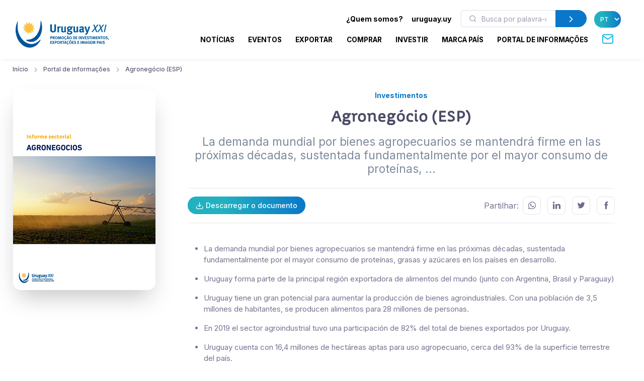

--- FILE ---
content_type: text/html; charset=utf-8
request_url: https://www.uruguayxxi.gub.uy/pt/centro-informacao/artigo/agronegocio-esp/
body_size: 13106
content:
<!DOCTYPE html>
<!--[if IE 8]>
<html lang="pt" class="ie8"> <![endif]-->
<!--[if IE 9]>
<html lang="pt" class="ie9"> <![endif]-->
<!--[if !IE]><!-->
<html lang="pt"> <!--<![endif]-->
<head>
    <meta charset="utf-8">
    <meta http-equiv="Content-Type" content="text/html; charset=UTF-8">
    <!-- Meta, title, CSS, favicons, etc. -->
    <meta charset="utf-8">
    <meta http-equiv="X-UA-Compatible" content="IE=edge">
    <meta name="viewport" content="width=device-width, initial-scale=1">
    <meta name="robots" content="index, follow"/>
    <meta http-equiv="Content-Type" content="text/html; charset=utf-8" />
    <meta name="title" content="Agronegócio (ESP) - Portal de informações" />
<meta name="description" content="
La demanda mundial por bienes agropecuarios se mantendrá firme en las próximas décadas, sustentada" />
<meta name="keywords" content="Uruguay XXI" />
<meta name="language" content="pt" />
<meta name="robots" content="index, follow" />
    <meta name="author" content="AreaW3 - www.areaw3.com"/>
    <title>Agronegócio (ESP) - Portal de informações</title>
    <link rel='dns-prefetch' href='//fonts.googleapis.com'/>
    <link rel='dns-prefetch' href='//maps.googleapis.com'/>
    
            <link rel='canonical' href='https://www.uruguayxxi.gub.uy/pt/centro-informacao/artigo/agronegocio-esp/' />
            <!--OG ITEM-->
            <meta name='twitter:site' content='@XXI'>
            <meta name='twitter:card' content='summary' />
            <meta name='twitter:title' content='Agronegócio (ESP) - Portal de informações' />
            <meta name='twitter:description' content='
La demanda mundial por bienes agropecuarios se mantendrá firme en las próximas décadas, sustentada' />
            <meta name='twitter:image' content='https://www.uruguayxxi.gub.uy/assets/images/300x300.jpg' />

            <meta property='fb:app_id' content='796414760409643' />
            <meta property='og:type' content='website' />
            <meta property='og:title' content='Agronegócio (ESP) - Portal de informações' />
            <meta property='og:description' content='
La demanda mundial por bienes agropecuarios se mantendrá firme en las próximas décadas, sustentada' />
            <meta property='og:url' content='https://www.uruguayxxi.gub.uy/pt/centro-informacao/artigo/agronegocio-esp/' />
            <meta property='og:image' content='https://www.uruguayxxi.gub.uy/assets/images/300x300.jpg' />
            <meta property='og:site_name' content='XXI' />

            <meta itemprop='name' content='Agronegócio (ESP) - Portal de informações' />
            <meta itemprop='description' content='
La demanda mundial por bienes agropecuarios se mantendrá firme en las próximas décadas, sustentada' />
            <meta itemprop='image' content='https://www.uruguayxxi.gub.uy/assets/images/300x300.jpg' />
            <!--Fin OG ITEM-->
    <link rel="apple-touch-icon" sizes="57x57" href="/public/favicon/apple-icon-57x57.png">
    <link rel="apple-touch-icon" sizes="60x60" href="/public/favicon/apple-icon-60x60.png">
    <link rel="apple-touch-icon" sizes="72x72" href="/public/favicon/apple-icon-72x72.png">
    <link rel="apple-touch-icon" sizes="76x76" href="/public/favicon/apple-icon-76x76.png">
    <link rel="apple-touch-icon" sizes="114x114" href="/public/favicon/apple-icon-114x114.png">
    <link rel="apple-touch-icon" sizes="120x120" href="/public/favicon/apple-icon-120x120.png">
    <link rel="apple-touch-icon" sizes="144x144" href="/public/favicon/apple-icon-144x144.png">
    <link rel="apple-touch-icon" sizes="152x152" href="/public/favicon/apple-icon-152x152.png">
    <link rel="apple-touch-icon" sizes="180x180" href="/public/favicon/apple-icon-180x180.png">
    <link rel="icon" type="image/png" sizes="192x192" href="/public/favicon/android-icon-192x192.png">
    <link rel="icon" type="image/png" sizes="32x32" href="/public/favicon/favicon-32x32.png">
    <link rel="icon" type="image/png" sizes="96x96" href="/public/favicon/favicon-96x96.png">
    <link rel="icon" type="image/png" sizes="16x16" href="/public/favicon/favicon-16x16.png">
    <link rel="manifest" href="/public/favicon/manifest.json">
    <meta name="msapplication-TileColor" content="#ffffff">
    <meta name="msapplication-TileImage" content="/public/favicon/ms-icon-144x144.png">
    <meta name="theme-color" content="#ffffff">
    <link rel="icon" type="image/png" href="/public/favicon/favicon.ico"/>

                    <style>
            .page-loading {
                position: fixed;
                top: 0;
                right: 0;
                bottom: 0;
                left: 0;
                width: 100%;
                height: 100%;
                -webkit-transition: all .4s .2s ease-in-out;
                transition: all .4s .2s ease-in-out;
                background-color: #fff;
                opacity: 0;
                visibility: hidden;
                z-index: 9999;
            }

            .page-loading.active {
                opacity: 1;
                visibility: visible;
            }

            .page-loading-inner {
                position: absolute;
                top: 40%;
                left: 0;
                width: 100%;
                text-align: center;
                -webkit-transform: translateY(-50%);
                transform: translateY(-50%);
                -webkit-transition: opacity .2s ease-in-out;
                transition: opacity .2s ease-in-out;
                opacity: 0;
            }

            .page-loading.active > .page-loading-inner {
                opacity: 1;
            }

            .page-loading-inner > span {
                display: block;
                font-family: 'Inter', sans-serif;
                font-size: 1rem;
                font-weight: normal;
                color: #737491;
            }
        </style>
        <script>
            (function () {
                window.onload = function () {
                    var preloader = document.querySelector('.page-loading');
                    if (preloader) {
                        setTimeout(function () {
                            preloader.classList.remove('active');
                        }, 1000);
                    }
                };
            })();
        </script>
    
    <script>
        var culture = 'pt';
        var uri_base_item = null;
        var uri_base_list = null;
        var translations = [];
        var dates_con_eventos = [];
        var validatorConfig = [];
    </script>

            <link rel="stylesheet" href="/public/build/app.5c43eb9f.css"/>
    
            <!-- Google Tag Manager -->
        <script>
            (function (w, d, s, l, i) {
                w[l] = w[l] || [];
                w[l].push({'gtm.start': new Date().getTime(), event: 'gtm.js'});
                var f = d.getElementsByTagName(s)[0], j = d.createElement(s), dl = l != 'dataLayer' ? '&l=' + l : '';
                j.async = true;
                j.src = 'https://www.googletagmanager.com/gtm.js?id=' + i + dl;
                f.parentNode.insertBefore(j, f);
            })(window, document, 'script', 'dataLayer', 'GTM-N9WMNJQ');</script><!-- End Google Tag Manager -->
        </script>

        <!-- Google Tag Manager -->
        <script>
            (function (w, d, s, l, i) {
                w[l] = w[l] || [];
                w[l].push({'gtm.start': new Date().getTime(), event: 'gtm.js'});
                var f = d.getElementsByTagName(s)[0], j = d.createElement(s), dl = l != 'dataLayer' ? '&l=' + l : '';
                j.async = true;
                j.src = 'https://www.googletagmanager.com/gtm.js?id=' + i + dl;
                f.parentNode.insertBefore(j, f);
            })(window, document, 'script', 'dataLayer', 'GTM-5DVV2GH');</script><!-- End Google Tag Manager -->
        </script>
    </head>
<!-- Body-->
<body class="informacion bg-white is-sidebar ">
    <!-- Google Tag Manager (noscript) -->
    <noscript>
        <iframe src="https://www.googletagmanager.com/ns.html?id=GTM-N9WMNJQ" height="0" width="0" style="display:none;visibility:hidden"></iframe>
    </noscript><!-- End Google Tag Manager (noscript) -->

               <!-- Google Tag Manager (noscript) -->
    <noscript>
        <iframe src="https://www.googletagmanager.com/ns.html?id=GTM-5DVV2GH" height="0" width="0" style="display:none;visibility:hidden"></iframe>
    </noscript><!-- End Google Tag Manager (noscript) -->

    <!-- Page loading spinner-->
            <div class="page-loading active">
            <div class="page-loading-inner">
                <style>
    svg {
        width: 130px;
    }

    /* make keyframes that tell the start state and the end state of our object */
    @-webkit-keyframes fadeIn {
        from {
            opacity: 0;
        }
        to {
            opacity: 1;
        }
    }

    @-moz-keyframes fadeIn {
        from {
            opacity: 0;
        }
        to {
            opacity: 1;
        }
    }

    @keyframes fadeIn {
        from {
            opacity: 0;
        }
        to {
            opacity: 1;
        }
    }

    .fade-in {
        opacity: 0; /* make things invisible upon start */
        -webkit-animation: fadeIn ease-in 1; /* call our keyframe named fadeIn, use animattion ease-in and repeat it only 1 time */
        -moz-animation: fadeIn ease-in 1;
        animation: fadeIn ease-in 1;

        -webkit-animation-fill-mode: forwards; /* this makes sure that after animation is done we remain at the last keyframe value (opacity: 1)*/
        -moz-animation-fill-mode: forwards;
        animation-fill-mode: forwards;

        -webkit-animation-duration: 0.5s;
        -moz-animation-duration: 0.5s;
        animation-duration: 0.5s;
    }

    .fade-in.one {
        -webkit-animation-delay: 0.2s;
        -moz-animation-delay: 0.2s;
        animation-delay: 0.2s;
    }

    .fade-in.two {
        -webkit-animation-delay: 0.7s;
        -moz-animation-delay: 0.7s;
        animation-delay: 0.7s;
    }

    .fade-in.three {
        -webkit-animation-delay: 1s;
        -moz-animation-delay: 1s;
        animation-delay: 1s;
    }

    .fade-in.four {
        -webkit-animation-delay: 3s;
        -moz-animation-delay: 3s;
        animation-delay: 3s;
    }
</style>
<!--?xml version="1.0"?-->
<svg version="1.1" id="Layer_1"
        xmlns="http://www.w3.org/2000/svg" xmlns:xlink="http://www.w3.org/1999/xlink" x="0px" y="0px" width="114.013px"
        height="117.007px" viewBox="218.333 43 114.013 117.007" enable-background="new 218.333 43 114.013 117.007"
        xml:space="preserve">
    <g>
        <path id="back-circle" class="fade-in one" fill="#00549C" d="M226.213,48.577c-5.411,12.098-8.398,26.063-7.301,41.198
		c2.932,40.356,31.541,71.839,63.09,69.571c17.821-1.317,33.031-13.005,42.355-30.218c2.117-3.956,1.246-6.191-2.073-2.711
		c-41.388,43.771-93.108-2.032-94.979-53.75c-0.623-8.317-0.207-16.397,0.966-24.091C228.826,45.154,227.304,46.117,226.213,48.577"
        />
        <path id="mid-circle" class="fade-in three" fill="#FFC341" d="M292.381,72.584c2.183,1.493,4.315,2.772,6.901,2.636c0.293-0.024,0.818,0.042,1.066,0.461
		c0.111,0.245,0.36,0.709-0.168,1.317c-2.102,2.161-5.422,3.771-8.973,4.425c1.105,2.379,2.359,4.54,4.66,5.713
		c0.273,0.147,0.715,0.465,0.682,0.937c0,0.275-0.031,0.799-0.797,1.065c-2.903,0.844-6.569,0.563-9.986-0.679
		c-0.203,2.625-0.248,5.121,1.178,7.245c0.18,0.263,0.389,0.763,0.141,1.188c-0.141,0.219-0.461,0.668-1.234,0.529
		c-2.959-0.742-5.949-2.767-8.301-5.559c-1.521,2.146-2.767,4.288-2.627,6.876c0.025,0.289-0.039,0.814-0.455,1.084
		c-0.266,0.09-0.748,0.349-1.357-0.19c-2.175-2.099-3.735-5.371-4.389-8.944c-2.361,1.12-4.537,2.354-5.713,4.638
		c-0.152,0.271-0.469,0.688-0.963,0.688c-0.24,0-0.775-0.092-1.071-0.765c-0.813-2.945-0.524-6.583,0.709-10.001
		c-2.63-0.207-5.106-0.236-7.293,1.182c-0.279,0.177-0.731,0.387-1.161,0.138c-0.203-0.138-0.676-0.458-0.536-1.234
		c0.745-2.968,2.806-5.949,5.587-8.301c-2.176-1.532-4.305-2.777-6.904-2.63c-0.316,0.027-0.815-0.039-1.064-0.46
		c-0.14-0.257-0.349-0.757,0.18-1.357c2.104-2.175,5.365-3.741,8.962-4.378c-1.106-2.378-2.352-4.551-4.657-5.729
		c-0.279-0.148-0.709-0.473-0.685-0.97c0-0.252,0.051-0.775,0.779-1.062c2.92-0.832,6.583-0.539,10.001,0.674
		c0.223-2.6,0.251-5.121-1.179-7.284c-0.176-0.252-0.386-0.713-0.137-1.137c0.137-0.246,0.472-0.684,1.242-0.542
		c2.924,0.746,5.941,2.813,8.292,5.59c1.521-2.173,2.768-4.3,2.639-6.913c-0.053-0.313,0.031-0.821,0.461-1.063
		c0.232-0.141,0.729-0.353,1.34,0.188c2.187,2.088,3.733,5.371,4.372,8.956c2.396-1.098,4.565-2.343,5.727-4.654
		c0.156-0.286,0.488-0.723,0.966-0.676c0.252,0,0.776,0.028,1.069,0.776c0.833,2.926,0.536,6.556-0.718,9.97
		c2.642,0.251,5.129,0.279,7.305-1.175c0.248-0.154,0.748-0.357,1.16-0.106c0.224,0.141,0.676,0.47,0.537,1.239
		C297.222,67.204,295.166,70.241,292.381,72.584"/>
        <path id="fore-circle" class="fade-in two" fill="#00549C" d="M267.689,130.529c-4.564-2.176-5.23-5.229,1.686-5.16
		c39.738,0.273,56.799-44.695,56.146-79.173c-0.066-2.957,1.206-3.998,2.406-0.183c2.01,6.204,3.303,12.886,3.836,19.87
		c2.6,35.912-17.143,66.846-43.95,68.806C280.802,135.205,274.054,133.563,267.689,130.529"/>
    </g>
</svg>
            </div>
        </div>
    
<main class="page-wrapper">
    <style>
    @media (min-width: 992px) {
        .navbar-expand-lg .dropdown-mega .dropdown-column {
            min-width: unset !important;
            width: unset !important;
        }
    }

    .dropdown-mega .dropdown-column .dropdown-item {
        white-space: nowrap !important;
    }
</style>
<header class="header navbar navbar-expand-lg navbar-light bg-light navbar-shadow navbar-sticky pb-2" data-scroll-header data-fixed-element>
    <div class="container px-0 px-xl-3">
        <a class="navbar-brand flex-shrink-0 ms-lg-0 pe-lg-2 me-0 me-lg-4 mt-2" href="https://www.uruguayxxi.gub.uy/pt/"><img class="d-none d-lg-block" src="/public/img/logo-pt.svg?1" alt="URUGUAY XXI" width="200"><img class="d-lg-none mb-2" src="/public/img/logo-pt.svg?1" alt="URUGUAY XXI" width="200"></a>
        <div class="row d-inline">
            <div class="col-xs-12 text-right ps-0">
                <li class="nav-item d-inline d-sm-none">
                    <a href="https://uruguay.uy/pt-br" target="_blank" class="ms-1 me-1 small" style="color: #000;"><b>uruguay.uy</b></a>
                </li>
                <button class="navbar-toggler ms-n2 me-2 order-lg-2" type="button" data-bs-toggle="offcanvas" data-bs-target="#primaryMenu">
                    <span class="navbar-toggler-icon"></span>
                </button>
            </div>
        </div>
        <div class="offcanvas offcanvas-collapse  offcanvas-end order-lg-3" id="primaryMenu">
            <div class="offcanvas-header pb-0">
                <h5 class="mt-1 mb-0"></h5>
                <button class="btn-close lead" type="button" data-bs-dismiss="offcanvas" aria-label="Close"></button>
            </div>
            <div class="offcanvas-body d-none d-md-block" style="flex-direction: column;">
                <ul class="list-group list-group-horizontal navbar-nav container text-right w-100 d-none d-md-block">
                    <li class=" px-0 list-group-item nav-item d-inline dropdown dropdown-mega dropdown-mega-quienes-somos">
                        <a class="dropdown-toggle redirecto me-2 small" style="color:#000;" href="#" data-redirecto="https://www.uruguayxxi.gub.uy/pt/quem-somos/sobre-uruguay-xxi/" data-bs-toggle="dropdown"><b>¿Quem somos?</b></a>
                        <div class="dropdown-menu desktop" id="menu-quienes" style="min-height: 250px;width: 70%;margin-left: 0;">
                            <a class="dropdown-column dropdown-column-img bg-secondary text-right border-radius-xl" href="https://www.uruguayxxi.gub.uy/pt/quem-somos/sobre-uruguay-xxi/" style="background-image: url(/public/img/menu_quienessomos.jpg);">
                                                                                                    <span class="bg-gradient text-right rounded-pill titulo-portada mb-1">Quem</span>
                                                                    <span class="bg-gradient text-right rounded-pill titulo-portada mb-1">somos</span>
                                                            </a>
                            <div class="dropdown-column">
                                <a class="dropdown-item titulo-menu" href="https://www.uruguayxxi.gub.uy/pt/quem-somos/sobre-uruguay-xxi/">Sobre Uruguay XXI</a>
                                <a class="dropdown-item titulo-menu" href="https://www.uruguayxxi.gub.uy/pt/quem-somos/areas/">Áreas</a>
                                <a class="dropdown-item titulo-menu" href="https://www.uruguayxxi.gub.uy/pt/quem-somos/equipe-gerencial/">Equipe gerencial</a>
                            </div>
                            <div class="dropdown-column w-50">
                                <a class="dropdown-item titulo-menu" href="https://www.uruguayxxi.gub.uy/pt/quem-somos/informacoes-de-gestao-e-contavel/">Informações de gestão e contável</a>
                                <a class="dropdown-item titulo-menu" href="/pt/quem-somos/transparencia/">Transparência</a>
                                <a class="dropdown-item titulo-menu" href="https://www.uruguayxxi.gub.uy/pt/quem-somos/editais-e-concorrencias/">Editais e concorrências</a>
                            </div>
                        </div>
                    </li>
                    <li class=" px-0 list-group-item nav-item d-inline">
                        <a href="https://uruguay.uy/pt-br" target="_blank" class="ms-1 me-1 small" style="color: #000;"><b>uruguay.uy</b></a>
                    </li>
                    <li class=" px-0 list-group-item nav-item d-inline">
                        <form action="https://www.uruguayxxi.gub.uy/pt/centro-informacao/" class=" d-inline-block" style="max-width: 250px; margin: 0 10px;">
                            <div class="input-group flex-nowrap">
                                <i class="ai-search position-absolute top-50 start-0 translate-middle-y text-muted ms-3"></i>
                                <input class="form-control rounded-start ms-0 fs-sm py-1" type="text" name="q" placeholder="Busca por palavra-chave" value="">
                                <button class="btn btn-primary rounded-end py-1" type="submit">
                                    <i class="ai-chevron-right fs-xl"></i></button>
                            </div>
                        </form>
                    </li>
                    <li class=" px-0 list-group-item nav-item d-inline">
                        <select class="no-select-2 bg-gradient text-white border-0 p-2 rounded-pill lang-pt" id="lang-selector">
                            <option value="https://www.uruguayxxi.gub.uy/es/centro-informacion/articulo/agronegocios/" >ES</option>
                            <option value="https://www.uruguayxxi.gub.uy/en/information-center/article/agribusiness/" >EN</option>
                            <option value="https://www.uruguayxxi.gub.uy/pt/centro-informacao/artigo/agronegocio-esp/" selected>PT</option>
                        </select>
                    </li>
                </ul>
            </div>
            <ul class="navbar-nav container justify-content-end w-100">
                <li class="nav-item dropdown dropdown-mega dropdown-mega-home d-block d-sm-none">
                    <a class="nav-link -dropdown-toggle" href="https://www.uruguayxxi.gub.uy/pt/">Início</a>
                </li>

                                <li class="nav-item d-inline dropdown dropdown-mega dropdown-mega-quienes-somos-mobile d-block d-sm-none">
                    <a class="nav-link dropdown-toggle redirecto-" href="#" data-redirecto="https://www.uruguayxxi.gub.uy/pt/quem-somos/sobre-uruguay-xxi/" data-bs-toggle="dropdown">¿Quem somos?</a>
                    <div class="dropdown-menu mobile" id="menu-quienes" style="min-height: 250px">
                        <a class="dropdown-column dropdown-column-img bg-secondary text-right border-radius-xl" href="https://www.uruguayxxi.gub.uy/pt/quem-somos/sobre-uruguay-xxi/" style="background-image: url(/public/img/menu_quienessomos.jpg);">
                                                                                        <span class="bg-gradient text-right rounded-pill titulo-portada mb-1">Quem</span>
                                                            <span class="bg-gradient text-right rounded-pill titulo-portada mb-1">somos</span>
                                                    </a>
                        <div class="dropdown-column">
                            <a class="dropdown-item titulo-menu" href="https://www.uruguayxxi.gub.uy/pt/quem-somos/sobre-uruguay-xxi/">Sobre Uruguay XXI</a>
                            <a class="dropdown-item titulo-menu" href="https://www.uruguayxxi.gub.uy/pt/quem-somos/areas/">Áreas</a>
                            <a class="dropdown-item titulo-menu" href="https://www.uruguayxxi.gub.uy/pt/quem-somos/equipe-gerencial/">Equipe gerencial</a>
                        </div>
                        <div class="dropdown-column">
                            <a class="dropdown-item titulo-menu" href="https://www.uruguayxxi.gub.uy/pt/quem-somos/informacoes-de-gestao-e-contavel/">Informações de gestão e contável</a>
                            <a class="dropdown-item titulo-menu" href="/pt/quem-somos/transparencia/">Transparência</a>
                            <a class="dropdown-item titulo-menu" href="https://www.uruguayxxi.gub.uy/pt/quem-somos/editais-e-concorrencias/">Editais e concorrências</a>
                        </div>
                    </div>
                </li>
                
                                <li class="nav-item dropdown dropdown-mega dropdown-mega-noticias">
                    <a class="nav-link -dropdown-toggle" href="/pt/noticias/">Notícias</a>
                </li>
                
                                <li class="nav-item dropdown dropdown-mega dropdown-mega-eventos">
                    <a class="nav-link -dropdown-toggle" href="/pt/eventos/">Eventos</a>
                </li>
                
                                <li class="nav-item dropdown dropdown-mega dropdown-mega-quiero-exportar">
                    <a class="nav-link d-none d-md-block" href="https://www.uruguayxxi.gub.uy/pt/quero-exportar/">EXPORTAR</a>
                    <a class="nav-link dropdown-toggle d-block d-md-none" href="#" data-bs-toggle="dropdown">Exportar</a>
                    <div class="dropdown-menu mobile">
                        <a class="dropdown-column dropdown-column-img bg-secondary text-right border-radius-xl" href="/pt/quero-exportar/" style="background-image: url(/public/img/menu_exportar.jpg?1);"><span class="bg-gradient gradient-green text-right rounded-pill titulo-portada mb-1">Exportar</span></a>
                        <div class="dropdown-column -column-quiero-exportar">
                            <a class="dropdown-item titulo-menu d-block d-sm-none" href="/pt/quero-exportar/">Exportar</a>
                                                        <a class="dropdown-item titulo-menu" href="/pt/quero-exportar/servicos/">Serviços</a>
                            <ul class="dropdown-menu">
                                <li>
                                    <a class="dropdown-item p-1" href="/pt/quero-exportar/servicos/informacion/">Informação</a>
                                </li>
                                <li>
                                    <a class="dropdown-item p-1" href="/pt/quero-exportar/servicos/formacion/">Formação</a>
                                </li>
                                <li>
                                    <a class="dropdown-item p-1" href="/pt/quero-exportar/servicos/asesoramiento/">Assessoramento</a>
                                </li>
                                <li>
                                    <a class="dropdown-item p-1" href="/pt/quero-exportar/servicos/promocion/">Promoção</a>
                                </li>
                            </ul>
                            <a class="dropdown-item titulo-menu" href="/pt/quero-exportar/ecommerce/">E-commerce</a>
                            <a class="dropdown-item titulo-menu" href="/pt/quero-exportar/ferramentas/">Ferramentas</a>
                            <a class="dropdown-item titulo-menu" href="https://www.uruguayxxi.gub.uy/pt/eventos/exportacoes-1/">Eventos</a>
                            <a class="dropdown-item titulo-menu" href="https://www.uruguayxxi.gub.uy/pt/noticias/exportacoes-1/">Notícias</a>
                            <a class="dropdown-item titulo-menu" target="_blank"  href="/es/mas-comercio/">Más comercio</a>
                            <a class="dropdown-item titulo-menu" href="/pt/quero-exportar/casos-de-sucesso/">Casos de sucesso</a>
                            <a class="dropdown-item titulo-menu" href="/pt/quero-exportar/contato/">Contato</a>
                        </div>
                    </div>
                    <div class="dropdown-menu desktop" style="min-height: 250px">
                        <a class="dropdown-column dropdown-column-img bg-secondary text-right border-radius-xl" href="/pt/quero-exportar/" style="background-image: url(/public/img/menu_exportar.jpg?1);"><span class="bg-gradient gradient-green text-right rounded-pill titulo-portada mb-1">Exportar</span></a>
                                                <div class="dropdown-column -column-quiero-exportar">
                            <a class="dropdown-item titulo-menu" href="/pt/quero-exportar/servicos/">Serviços</a>
                            <a class="dropdown-item p-0" href="/pt/quero-exportar/servicos/informacion/">Informação</a>
                            <a class="dropdown-item p-0" href="/pt/quero-exportar/servicos/formacion/">Formação</a>
                            <a class="dropdown-item p-0" href="/pt/quero-exportar/servicos/asesoramiento/">Assessoramento</a>
                            <a class="dropdown-item p-0" href="/pt/quero-exportar/servicos/promocion/">Promoção</a>
                        </div>
                        <div class="dropdown-column -column-quiero-exportar">
                            <a class="dropdown-item titulo-menu" href="/pt/quero-exportar/ecommerce/">E-commerce</a>
                            <a class="dropdown-item titulo-menu" href="/pt/quero-exportar/ferramentas/">Ferramentas</a>
                            <a class="dropdown-item titulo-menu" href="https://www.uruguayxxi.gub.uy/pt/eventos/exportacoes-1/">Eventos</a>
                            <a class="dropdown-item titulo-menu" href="https://www.uruguayxxi.gub.uy/pt/noticias/exportacoes-1/">Notícias</a>
                        </div>
                        <div class="dropdown-column -column-quiero-exportar">
                            <a class="dropdown-item titulo-menu" target="_blank" href="/es/mas-comercio/">Más comercio</a>
                            <a class="dropdown-item titulo-menu" href="/pt/quero-exportar/casos-de-sucesso/">Casos de sucesso</a>
                            <a class="dropdown-item titulo-menu" href="/pt/quero-exportar/contato/">Contato</a>
                        </div>
                    </div>
                </li>
                
                                <li class="nav-item dropdown dropdown-mega dropdown-mega-quiero-comprar">
                    <a class="nav-link d-none d-md-block" href="https://www.uruguayxxi.gub.uy/pt/quero-comprar/">COMPRAR</a>
                    <a class="nav-link dropdown-toggle d-block d-md-none" href="#" data-bs-toggle="dropdown">Comprar</a>
                    <div class="dropdown-menu mobile">
                        <a class="dropdown-column dropdown-column-img bg-secondary text-right border-radius-xl" href="/pt/quero-comprar/" style="background-image: url(/public/img/menu_comprar.jpeg);"><span class="bg-gradient gradient-naranja text-right rounded-pill titulo-portada mb-1">Comprar</span></a>
                        <div class="dropdown-column column-quiero-comprar">
                            <a class="dropdown-item titulo-menu d-block d-sm-none" href="/pt/quero-comprar/">Comprar</a>
                            <a class="dropdown-item menu-quiero-comprar current" href="#">Setores</a>
                            <ul class="dropdown-menu">
                                                                    <li>
                                        <a class="dropdown-item" href="#">Agronegócios &raquo; </a>
                                        <ul class="submenu dropdown-menu">
                                            <li>
                                                <a class="dropdown-item" href="/pt/quero-comprar/setores/agronegocios/">Agronegócios</a>
                                            </li>
                                                                                            <li>
                                                    <a class="dropdown-item" href="/pt/quero-comprar/setores/agronegocios/la/">Lã</a>
                                                </li>
                                                                                    </ul>
                                    </li>
                                                                    <li>
                                        <a class="dropdown-item" href="#">Alimentos e bebidas &raquo; </a>
                                        <ul class="submenu dropdown-menu">
                                            <li>
                                                <a class="dropdown-item" href="/pt/quero-comprar/setores/alimentos-e-bebidas/">Alimentos e bebidas</a>
                                            </li>
                                                                                            <li>
                                                    <a class="dropdown-item" href="/pt/quero-comprar/setores/alimentos-e-bebidas/alimentos-preparados/">Alimentos preparados</a>
                                                </li>
                                                                                            <li>
                                                    <a class="dropdown-item" href="/pt/quero-comprar/setores/alimentos-e-bebidas/alimentos-saudaveis/">Alimentos saudáveis</a>
                                                </li>
                                                                                            <li>
                                                    <a class="dropdown-item" href="/pt/quero-comprar/setores/alimentos-e-bebidas/arroz/">Arroz</a>
                                                </li>
                                                                                            <li>
                                                    <a class="dropdown-item" href="/pt/quero-comprar/setores/alimentos-e-bebidas/azeite-de-oliva/">Azeite de oliva</a>
                                                </li>
                                                                                            <li>
                                                    <a class="dropdown-item" href="/pt/quero-comprar/setores/alimentos-e-bebidas/carne-bovina/">Carne bovina</a>
                                                </li>
                                                                                            <li>
                                                    <a class="dropdown-item" href="/pt/quero-comprar/setores/alimentos-e-bebidas/caviar/">Caviar</a>
                                                </li>
                                                                                            <li>
                                                    <a class="dropdown-item" href="/pt/quero-comprar/setores/alimentos-e-bebidas/doces-mel-e-geleias/">Doces, mel, e geleias</a>
                                                </li>
                                                                                            <li>
                                                    <a class="dropdown-item" href="/pt/quero-comprar/setores/alimentos-e-bebidas/frutas/">Frutas</a>
                                                </li>
                                                                                            <li>
                                                    <a class="dropdown-item" href="/pt/quero-comprar/setores/alimentos-e-bebidas/laticinios/">Laticínios</a>
                                                </li>
                                                                                            <li>
                                                    <a class="dropdown-item" href="/pt/quero-comprar/setores/alimentos-e-bebidas/vinhos/">Vinhos</a>
                                                </li>
                                                                                    </ul>
                                    </li>
                                                                    <li>
                                        <a class="dropdown-item" href="#">Arquitetura, Engenharia e Construção &raquo; </a>
                                        <ul class="submenu dropdown-menu">
                                            <li>
                                                <a class="dropdown-item" href="/pt/quero-comprar/setores/arquitetura-engenharia-e-construcao/">Arquitetura, Engenharia e Construção</a>
                                            </li>
                                                                                            <li>
                                                    <a class="dropdown-item" href="/pt/quero-comprar/setores/arquitetura-engenharia-e-construcao/arquitetura/">Arquitetura</a>
                                                </li>
                                                                                            <li>
                                                    <a class="dropdown-item" href="/pt/quero-comprar/setores/arquitetura-engenharia-e-construcao/construcao/">Construção</a>
                                                </li>
                                                                                            <li>
                                                    <a class="dropdown-item" href="/pt/quero-comprar/setores/arquitetura-engenharia-e-construcao/ingenieria/">Ingeniería</a>
                                                </li>
                                                                                    </ul>
                                    </li>
                                                                    <li>
                                        <a class="dropdown-item" href="#">Cannabis &raquo; </a>
                                        <ul class="submenu dropdown-menu">
                                            <li>
                                                <a class="dropdown-item" href="/pt/quero-comprar/setores/cannabis/">Cannabis</a>
                                            </li>
                                                                                            <li>
                                                    <a class="dropdown-item" href="/pt/quero-comprar/setores/cannabis/canhamo-industrial/">Cânhamo industrial</a>
                                                </li>
                                                                                            <li>
                                                    <a class="dropdown-item" href="/pt/quero-comprar/setores/cannabis/medicinal/">Medicinal</a>
                                                </li>
                                                                                    </ul>
                                    </li>
                                                                    <li>
                                        <a class="dropdown-item" href="#">Design &raquo; </a>
                                        <ul class="submenu dropdown-menu">
                                            <li>
                                                <a class="dropdown-item" href="/pt/quero-comprar/setores/diseno-3/">Design</a>
                                            </li>
                                                                                            <li>
                                                    <a class="dropdown-item" href="/pt/quero-comprar/setores/diseno-3/moda/">Moda</a>
                                                </li>
                                                                                    </ul>
                                    </li>
                                                                    <li>
                                        <a class="dropdown-item" href="#">Indústrias criativas &raquo; </a>
                                        <ul class="submenu dropdown-menu">
                                            <li>
                                                <a class="dropdown-item" href="/pt/quero-comprar/setores/industrias-criativas/">Indústrias criativas</a>
                                            </li>
                                                                                            <li>
                                                    <a class="dropdown-item" href="/pt/quero-comprar/setores/industrias-criativas/audiovisual/">Audiovisual</a>
                                                </li>
                                                                                            <li>
                                                    <a class="dropdown-item" href="/pt/quero-comprar/setores/industrias-criativas/editorial/">Editorial</a>
                                                </li>
                                                                                            <li>
                                                    <a class="dropdown-item" href="/pt/quero-comprar/setores/industrias-criativas/ilustracao/">Ilustração</a>
                                                </li>
                                                                                            <li>
                                                    <a class="dropdown-item" href="/pt/quero-comprar/setores/industrias-criativas/musica/">Música</a>
                                                </li>
                                                                                            <li>
                                                    <a class="dropdown-item" href="/pt/quero-comprar/setores/industrias-criativas/publicidade/">Publicidade</a>
                                                </li>
                                                                                            <li>
                                                    <a class="dropdown-item" href="/pt/quero-comprar/setores/industrias-criativas/videojogos/">Videojogos</a>
                                                </li>
                                                                                    </ul>
                                    </li>
                                                                    <li>
                                        <a class="dropdown-item" href="#">TIC &raquo; </a>
                                        <ul class="submenu dropdown-menu">
                                            <li>
                                                <a class="dropdown-item" href="/pt/quero-comprar/setores/tic/">TIC</a>
                                            </li>
                                                                                            <li>
                                                    <a class="dropdown-item" href="/pt/quero-comprar/setores/tic/desenvolvimento-de-software/">Desenvolvimento de software</a>
                                                </li>
                                                                                            <li>
                                                    <a class="dropdown-item" href="/pt/quero-comprar/setores/tic/produtos-tecnologicos/">Produtos tecnológicos</a>
                                                </li>
                                                                                    </ul>
                                    </li>
                                                            </ul>
                            <a class="dropdown-item menu-quiero-comprar" href="/pt/quero-comprar/servicos-para-o-comprador/">Serviços</a>
                            <a class="dropdown-item menu-quiero-comprar" href="https://www.uruguayxxi.gub.uy/pt/centro-informacao/compradores/">Documentos</a>
                            <a class="dropdown-item menu-quiero-comprar" href="https://www.uruguayxxi.gub.uy/pt/catalogo-compradores/">Catálogo para Compradores</a>
                            <a class="dropdown-item menu-quiero-comprar" href="https://www.uruguayxxi.gub.uy/pt/noticias/quero-comprar/">Notícias</a>
                            <a class="dropdown-item menu-quiero-comprar" href="https://www.uruguayxxi.gub.uy/pt/eventos/quero-comprar/">Eventos</a>
                            <a class="dropdown-item menu-quiero-comprar" href="/pt/quero-comprar/contato/">Contato</a>
                        </div>
                    </div>
                    <div class="dropdown-menu desktop">
                        <a class="dropdown-column dropdown-column-img bg-secondary text-right border-radius-xl" href="/pt/quero-comprar/" style="background-image: url(/public/img/menu_comprar.jpeg);"><span class="bg-gradient gradient-naranja text-right rounded-pill titulo-portada mb-1">Comprar</span></a>
                        <div class="dropdown-column column-quiero-comprar">
                            <a class="dropdown-item menu-quiero-comprar titulo-menu" href="javascript:void(0)">Setores</a>
                            <a class="dropdown-item menu-quiero-comprar titulo-menu" href="/pt/quero-comprar/servicos-para-o-comprador/">Serviços</a>
                            <a class="dropdown-item menu-quiero-comprar titulo-menu" href="https://www.uruguayxxi.gub.uy/pt/centro-informacao/compradores/">Documentos</a>
                            <a class="dropdown-item menu-quiero-comprar titulo-menu" href="https://www.uruguayxxi.gub.uy/pt/catalogo-compradores/">Catálogo para Compradores</a>
                            <a class="dropdown-item menu-quiero-comprar titulo-menu" href="https://www.uruguayxxi.gub.uy/pt/noticias/quero-comprar/">Notícias</a>
                            <a class="dropdown-item menu-quiero-comprar titulo-menu" href="https://www.uruguayxxi.gub.uy/pt/eventos/quero-comprar/">Eventos</a>
                            <a class="dropdown-item menu-quiero-comprar titulo-menu" href="/pt/quero-comprar/contato/">Contato</a>
                        </div>
                                                                            <div class="dropdown-column column-quiero-comprar">
                                                                                                                                            <a class="dropdown-item titulo-menu text-comprar"
                                       href="/pt/quero-comprar/setores/alimentos-e-bebidas/">
                                        Alimentos e bebidas                                    </a>
                                                                            <a class="dropdown-item p-0"
                                           href="/pt/quero-comprar/setores/alimentos-e-bebidas/alimentos-preparados/">
                                            Alimentos preparados                                        </a>
                                                                            <a class="dropdown-item p-0"
                                           href="/pt/quero-comprar/setores/alimentos-e-bebidas/alimentos-saudaveis/">
                                            Alimentos saudáveis                                        </a>
                                                                            <a class="dropdown-item p-0"
                                           href="/pt/quero-comprar/setores/alimentos-e-bebidas/arroz/">
                                            Arroz                                        </a>
                                                                            <a class="dropdown-item p-0"
                                           href="/pt/quero-comprar/setores/alimentos-e-bebidas/azeite-de-oliva/">
                                            Azeite de oliva                                        </a>
                                                                            <a class="dropdown-item p-0"
                                           href="/pt/quero-comprar/setores/alimentos-e-bebidas/carne-bovina/">
                                            Carne bovina                                        </a>
                                                                            <a class="dropdown-item p-0"
                                           href="/pt/quero-comprar/setores/alimentos-e-bebidas/caviar/">
                                            Caviar                                        </a>
                                                                            <a class="dropdown-item p-0"
                                           href="/pt/quero-comprar/setores/alimentos-e-bebidas/doces-mel-e-geleias/">
                                            Doces, mel, e geleias                                        </a>
                                                                            <a class="dropdown-item p-0"
                                           href="/pt/quero-comprar/setores/alimentos-e-bebidas/frutas/">
                                            Frutas                                        </a>
                                                                            <a class="dropdown-item p-0"
                                           href="/pt/quero-comprar/setores/alimentos-e-bebidas/laticinios/">
                                            Laticínios                                        </a>
                                                                            <a class="dropdown-item p-0"
                                           href="/pt/quero-comprar/setores/alimentos-e-bebidas/vinhos/">
                                            Vinhos                                        </a>
                                                                                                                                                                                <a class="dropdown-item titulo-menu text-comprar"
                                       href="/pt/quero-comprar/setores/tic/">
                                        TIC                                    </a>
                                                                            <a class="dropdown-item p-0"
                                           href="/pt/quero-comprar/setores/tic/desenvolvimento-de-software/">
                                            Desenvolvimento de<br />
software                                        </a>
                                                                            <a class="dropdown-item p-0"
                                           href="/pt/quero-comprar/setores/tic/produtos-tecnologicos/">
                                            Produtos tecnológicos                                        </a>
                                                                                                </div>
                                                    <div class="dropdown-column column-quiero-comprar">
                                                                                                                                            <a class="dropdown-item titulo-menu text-comprar"
                                       href="/pt/quero-comprar/setores/agronegocios/">
                                        Agronegócios                                    </a>
                                                                            <a class="dropdown-item p-0"
                                           href="/pt/quero-comprar/setores/agronegocios/la/">
                                            Lã                                        </a>
                                                                                                                                                                                <a class="dropdown-item titulo-menu text-comprar"
                                       href="/pt/quero-comprar/setores/cannabis/">
                                        Cannabis                                    </a>
                                                                            <a class="dropdown-item p-0"
                                           href="/pt/quero-comprar/setores/cannabis/canhamo-industrial/">
                                            Cânhamo industrial                                        </a>
                                                                            <a class="dropdown-item p-0"
                                           href="/pt/quero-comprar/setores/cannabis/medicinal/">
                                            Medicinal                                        </a>
                                                                                                                                                                                <a class="dropdown-item titulo-menu text-comprar"
                                       href="/pt/quero-comprar/setores/industrias-criativas/">
                                        Indústrias criativas                                    </a>
                                                                            <a class="dropdown-item p-0"
                                           href="/pt/quero-comprar/setores/industrias-criativas/audiovisual/">
                                            Audiovisual                                        </a>
                                                                            <a class="dropdown-item p-0"
                                           href="/pt/quero-comprar/setores/industrias-criativas/editorial/">
                                            Editorial                                        </a>
                                                                            <a class="dropdown-item p-0"
                                           href="/pt/quero-comprar/setores/industrias-criativas/ilustracao/">
                                            Ilustração                                        </a>
                                                                            <a class="dropdown-item p-0"
                                           href="/pt/quero-comprar/setores/industrias-criativas/musica/">
                                            Música                                        </a>
                                                                            <a class="dropdown-item p-0"
                                           href="/pt/quero-comprar/setores/industrias-criativas/publicidade/">
                                            Publicidade                                        </a>
                                                                            <a class="dropdown-item p-0"
                                           href="/pt/quero-comprar/setores/industrias-criativas/videojogos/">
                                            Videojogos                                        </a>
                                                                                                </div>
                                                    <div class="dropdown-column column-quiero-comprar">
                                                                                                                                            <a class="dropdown-item titulo-menu text-comprar"
                                       href="/pt/quero-comprar/setores/arquitetura-engenharia-e-construcao/">
                                        Arquitetura, Engenharia e<br />
Construção                                    </a>
                                                                            <a class="dropdown-item p-0"
                                           href="/pt/quero-comprar/setores/arquitetura-engenharia-e-construcao/arquitetura/">
                                            Arquitetura                                        </a>
                                                                            <a class="dropdown-item p-0"
                                           href="/pt/quero-comprar/setores/arquitetura-engenharia-e-construcao/construcao/">
                                            Construção                                        </a>
                                                                            <a class="dropdown-item p-0"
                                           href="/pt/quero-comprar/setores/arquitetura-engenharia-e-construcao/ingenieria/">
                                            Ingeniería                                        </a>
                                                                                                                                                                                <a class="dropdown-item titulo-menu text-comprar"
                                       href="/pt/quero-comprar/setores/diseno-3/">
                                        Design                                    </a>
                                                                            <a class="dropdown-item p-0"
                                           href="/pt/quero-comprar/setores/diseno-3/moda/">
                                            Moda                                        </a>
                                                                                                </div>
                                            </div>
                </li>
                
                                <li class="nav-item dropdown dropdown-mega dropdown-mega-quiero-invertir">
                    <a class="nav-link d-none d-md-block" href="https://www.uruguayxxi.gub.uy/pt/quero-investir/">INVESTIR</a>
                    <a class="nav-link dropdown-toggle d-block d-md-none" href="#" data-bs-toggle="dropdown">Investir</a>
                    <div class="dropdown-menu mobile">

                        <a class="dropdown-column dropdown-column-img bg-secondary text-right border-radius-xl" href="/pt/quero-investir/" style="background-image: url(/public/img/menu_invertir.jpg);"><span class="bg-gradient gradient-violeta text-right rounded-pill titulo-portada mb-1">Investir</span></a>
                        <div class="dropdown-column">
                            <a class="dropdown-item titulo-menu d-block d-sm-none" href="/pt/quero-investir/">Investir</a>
                            <a class="dropdown-item titulo-menu" href="javascript:void(0)">Setores</a>
                            <ul class="dropdown-menu">
                                                                                                        <li>
                                        <a class="dropdown-item p-0" href="/pt/quero-investir/setor/centros-de-negocios-e-servicos/">Centros de Negócios e Serviços</a>
                                    </li>
                                                                                                        <li>
                                        <a class="dropdown-item p-0" href="/pt/quero-investir/setor/agronegocio-e-alimentacao/">Agronegócio e Alimentação</a>
                                    </li>
                                                                                                        <li>
                                        <a class="dropdown-item p-0" href="/pt/quero-investir/setor/industrias-tecnologicas/">Indústrias Tecnológicas</a>
                                    </li>
                                                                                                        <li>
                                        <a class="dropdown-item p-0" href="/pt/quero-investir/setor/ciencias-da-vida/">Ciências da vida</a>
                                    </li>
                                                                                                        <li>
                                        <a class="dropdown-item p-0" href="/pt/quero-investir/setor/outras-industrias/">Outras indústrias</a>
                                    </li>
                                                                                                        <li>
                                        <a class="dropdown-item p-0" href="/pt/quero-investir/setor/transicao-de-energia/">Transição de Energia</a>
                                    </li>
                                                            </ul>
                            <a class="dropdown-item titulo-menu" href="/pt/quero-investir/setor/carteira-de-projectos-de-investimento/">Carteira de Projectos de Investimento</a>
                            <a class="dropdown-item titulo-menu" href="/pt/quero-investir/por-que-uruguai/">Por quê Uruguai</a>
                            <a class="dropdown-item titulo-menu" href="javascript:void(0)">Plataformas de negocio</a>
                            <ul class="dropdown-menu">
                                                                    <li>
                                        <a class="dropdown-item p-0" href="/pt/quero-investir/plataformas-de-negocio/comercial-e-servicos-1/">Comercial e serviços</a>
                                    </li>
                                                                    <li>
                                        <a class="dropdown-item p-0" href="/pt/quero-investir/plataformas-de-negocio/inovacao-1/">Inovação</a>
                                    </li>
                                                                    <li>
                                        <a class="dropdown-item p-0" href="/pt/quero-investir/plataformas-de-negocio/regional-distribuicao-1/">Regional distribuição</a>
                                    </li>
                                                            </ul>
                            <a class="dropdown-item titulo-menu" href="/pt/quero-investir/servicos/">Serviços</a>
                            <a class="dropdown-item titulo-menu" href="/pt/quero-investir/ferramentas/">Ferramentas</a>
                            <a class="dropdown-item titulo-menu" href="/pt/quero-investir/live-in-uruguay/">Live in Uruguay</a>
                            <a class="dropdown-item titulo-menu" href="/pt/quero-investir/perguntas-frequentes/">Perguntas frequentes</a>
                            <a class="dropdown-item titulo-menu" href="https://www.uruguayxxi.gub.uy/pt/eventos/investimentos/">Agenda</a>
                            <a class="dropdown-item titulo-menu" href="/pt/quero-investir/contato/">Contato</a>
                        </div>
                    </div>
                    <div class="dropdown-menu desktop" id="menu-invertir" style="min-height: 250px">
                        <a class="dropdown-column dropdown-column-img bg-secondary text-right border-radius-xl" href="/pt/quero-investir/" style="background-image: url(/public/img/menu_invertir.jpg);"><span class="bg-gradient gradient-violeta text-right rounded-pill titulo-portada mb-1">Investir</span></a>
                        <div class="dropdown-column">
                            <a class="dropdown-item titulo-menu" href="javascript:void(0)">Setores</a>
                                                                                            <a class="dropdown-item p-0" href="/pt/quero-investir/setor/centros-de-negocios-e-servicos/">Centros de Negócios e Serviços</a>
                                                                                            <a class="dropdown-item p-0" href="/pt/quero-investir/setor/agronegocio-e-alimentacao/">Agronegócio e Alimentação</a>
                                                                                            <a class="dropdown-item p-0" href="/pt/quero-investir/setor/industrias-tecnologicas/">Indústrias Tecnológicas</a>
                                                                                            <a class="dropdown-item p-0" href="/pt/quero-investir/setor/ciencias-da-vida/">Ciências da vida</a>
                                                                                            <a class="dropdown-item p-0" href="/pt/quero-investir/setor/outras-industrias/">Outras indústrias</a>
                                                                                            <a class="dropdown-item p-0" href="/pt/quero-investir/setor/transicao-de-energia/">Transição de Energia</a>
                                                    </div>
                        <div class="dropdown-column">
                            <a class="dropdown-item titulo-menu" href="/pt/quero-investir/setor/carteira-de-projectos-de-investimento/">Carteira de Projectos de Investimento</a>
                            <a class="dropdown-item titulo-menu" href="/pt/quero-investir/por-que-uruguai/">Por quê Uruguai</a>
                            <a class="dropdown-item titulo-menu" href="javascript:void(0)">Plataformas de negocio</a>
                                                            <a class="dropdown-item p-0" href="/pt/quero-investir/plataformas-de-negocio/comercial-e-servicos-1/">Comercial e serviços</a>
                                                            <a class="dropdown-item p-0" href="/pt/quero-investir/plataformas-de-negocio/inovacao-1/">Inovação</a>
                                                            <a class="dropdown-item p-0" href="/pt/quero-investir/plataformas-de-negocio/regional-distribuicao-1/">Regional distribuição</a>
                                                    </div>
                        <div class="dropdown-column">
                            <a class="dropdown-item titulo-menu" href="/pt/quero-investir/servicos/">Serviços</a>
                            <a class="dropdown-item titulo-menu" href="/pt/quero-investir/ferramentas/">Ferramentas</a>
                            <a class="dropdown-item titulo-menu" href="/pt/quero-investir/live-in-uruguay/">Live in Uruguay</a>
                        </div>
                        <div class="dropdown-column">
                            <a class="dropdown-item titulo-menu" href="/pt/quero-investir/perguntas-frequentes/">Perguntas frequentes</a>
                            <a class="dropdown-item titulo-menu" href="https://www.uruguayxxi.gub.uy/pt/eventos/investimentos/">Agenda</a>
                            <a class="dropdown-item titulo-menu" href="/pt/quero-investir/contato/">Contato</a>
                        </div>
                    </div>
                </li>
                
                                <li class="nav-item dropdown dropdown-mega dropdown-mega-marca-pais">
                    <a class="nav-link d-none d-md-block" href="https://www.uruguayxxi.gub.uy/pt/marca-pais/">MARCA PAÍS</a>
                    <a class="nav-link dropdown-toggle d-block d-md-none" href="#" data-bs-toggle="dropdown">Marca País</a>
                    <div class="dropdown-menu mobile">
                        <a class="dropdown-column dropdown-column-img bg-secondary text-right border-radius-xl" href="/pt/marca-pais/" style="background-image: url(/public/img/marca_pais/menu_marcapais.jpg);">
                            <span class="bg-gradient text-right rounded-pill titulo-portada mb-1">Marca País</span>
                        </a>
                        <div class="dropdown-column ">
                            <a class="dropdown-item titulo-menu d-block d-sm-none" href="/pt/marca-pais/">Marca País</a>
                            <a class="dropdown-item titulo-menu" href="https://www.uruguayxxi.gub.uy/pt/marca-pais/embajadores/">Embajadores</a>
                            <a class="dropdown-item titulo-menu" href="https://www.uruguayxxi.gub.uy/pt/marca-pais/torne-se-um-parceiro/">Torne-se um parceiro</a>
                            <a class="dropdown-item titulo-menu" href="https://www.uruguayxxi.gub.uy/pt/marca-pais/socios/">Socios</a>
                            <a class="dropdown-item titulo-menu" href="https://www.uruguayxxi.gub.uy/pt/marca-pais/manual-de-uso-de-marca/">Manual</a>
                            <a class="dropdown-item titulo-menu" href="https://www.uruguayxxi.gub.uy/pt/eventos/marca-pais/">Eventos</a>
                            <a class="dropdown-item titulo-menu" href="https://www.uruguayxxi.gub.uy/pt/noticias/marca-pais/">Notícias</a>
                        </div>
                    </div>
                    <div class="dropdown-menu desktop" style="min-height: 250px;width: 70%;margin-left: 0;">
                        <a class="dropdown-column dropdown-column-img bg-secondary text-right border-radius-xl" href="/pt/marca-pais/" style="background-image: url(/public/img/marca_pais/menu_marcapais.jpg);">
                                                                                        <span class="bg-gradient text-right rounded-pill titulo-portada mb-1">Marca</span>
                                                            <span class="bg-gradient text-right rounded-pill titulo-portada mb-1">País</span>
                                                    </a>
                        <div class="dropdown-column">
                            <a class="dropdown-item titulo-menu" href="https://www.uruguayxxi.gub.uy/pt/marca-pais/embajadores/">Embajadores</a>
                            <a class="dropdown-item titulo-menu" href="https://www.uruguayxxi.gub.uy/pt/marca-pais/torne-se-um-parceiro/">Torne-se um parceiro</a>
                            <a class="dropdown-item titulo-menu" href="https://www.uruguayxxi.gub.uy/pt/eventos/marca-pais/">Eventos</a>
                        </div>
                        <div class="dropdown-column w-50">
                            <a class="dropdown-item titulo-menu" href="https://www.uruguayxxi.gub.uy/pt/marca-pais/socios/">Socios</a>
                            <a class="dropdown-item titulo-menu" href="https://www.uruguayxxi.gub.uy/pt/marca-pais/manual-de-uso-de-marca/">Manual</a>
                            <a class="dropdown-item titulo-menu" href="https://www.uruguayxxi.gub.uy/pt/noticias/marca-pais/">Notícias</a>
                        </div>
                    </div>
                </li>
                
                                <li class="nav-item dropdown dropdown-mega dropdown-mega-informaciones">
                    <a class="nav-link d-none d-md-block" href="https://www.uruguayxxi.gub.uy/pt/centro-informacao/">PORTAL DE INFORMAÇÕES</a>
                    <a class="nav-link dropdown-toggle d-block d-md-none" href="#" data-bs-toggle="dropdown">Portal de informações</a>
                    <div class="dropdown-menu mobile">
                        <a class="dropdown-column dropdown-column-img bg-secondary text-right border-radius-xl px-2" href="https://www.uruguayxxi.gub.uy/pt/centro-informacao/" style="background-image: url(/public/img/centro_informacion/img_portada.jpg);"><span class="bg-gradient text-right rounded-pill titulo-portada mb-1">Portal de</span><span class="bg-gradient text-right rounded-pill titulo-portada mb-1">Informações</span></a>
                        <ul class="dropdown-menu">
                            <li>
                                <a class="dropdown-item no-before" href="/pt/centro-informacao/">Portal de informações</a>
                            </li>
                                                            <li><a class="dropdown-item no-before" href="#">Relatórios &raquo; </a>
    <ul class="submenu dropdown-menu">
                    <li><a class="dropdown-item" href="https://www.uruguayxxi.gub.uy/pt/centro-informacao/documentos-de-trabalho/">Documentos de trabalho</a></li>
                    <li><a class="dropdown-item" href="https://www.uruguayxxi.gub.uy/pt/centro-informacao/estudos-de-comercio-exterior/">Estudos de comércio exterior</a></li>
                    <li><a class="dropdown-item" href="https://www.uruguayxxi.gub.uy/pt/centro-informacao/estudos-de-paises/">Estudos de países</a></li>
                    <li><a class="dropdown-item" href="https://www.uruguayxxi.gub.uy/pt/centro-informacao/estudos-departamentais/">Estudos departamentais</a></li>
                    <li><a class="dropdown-item" href="https://www.uruguayxxi.gub.uy/pt/centro-informacao/estudos-setoriais/">Estudos setoriais</a></li>
                    <li><a class="dropdown-item" href="https://www.uruguayxxi.gub.uy/pt/centro-informacao/fichas-produto-destino/">Fichas Produto-Destino</a></li>
            </ul>
</li>                                                            <li><a class="dropdown-item no-before" href="#">Informação estatística &raquo; </a>
    <ul class="submenu dropdown-menu">
                    <li><a class="dropdown-item" href="https://www.uruguayxxi.gub.uy/pt/centro-informacao/classificacao-uruguay-xxi/">Classificação Uruguay XXI</a></li>
                    <li><a class="dropdown-item" href="https://www.uruguayxxi.gub.uy/pt/centro-informacao/esforco-nacional-innovador/">Esforço Nacional Innovador</a></li>
                    <li><a class="dropdown-item" href="https://www.uruguayxxi.gub.uy/pt/centro-informacao/exportacoes/">Exportações</a></li>
                    <li><a class="dropdown-item" href="https://www.uruguayxxi.gub.uy/pt/centro-informacao/importacoes/">Importações</a></li>
                    <li><a class="dropdown-item" href="https://www.uruguayxxi.gub.uy/pt/centro-informacao/monitor-macroeconomico/">Monitor Macroeconômico</a></li>
            </ul>
</li>                                                            <li><a class="dropdown-item no-before" href="#">Ferramentas &raquo; </a>
    <ul class="submenu dropdown-menu">
                    <li><a class="dropdown-item" href="https://www.uruguayxxi.gub.uy/pt/centro-informacao/compradores/">Compradores</a></li>
                    <li><a class="dropdown-item" href="https://www.uruguayxxi.gub.uy/pt/centro-informacao/exportadores/">Exportadores</a></li>
                    <li><a class="dropdown-item" href="https://www.uruguayxxi.gub.uy/pt/centro-informacao/investidores/">Investidores</a></li>
            </ul>
</li>                                                            <li><a class="dropdown-item no-before" href="#">Guias e programas &raquo; </a>
    <ul class="submenu dropdown-menu">
                    <li><a class="dropdown-item" href="https://www.uruguayxxi.gub.uy/pt/centro-informacao/guias/">Guias</a></li>
                    <li><a class="dropdown-item" href="https://www.uruguayxxi.gub.uy/pt/centro-informacao/programas/">Programas</a></li>
            </ul>
</li>                                                            <li><a class="dropdown-item no-before" href="#">Material promocional &raquo; </a>
    <ul class="submenu dropdown-menu">
                    <li><a class="dropdown-item" href="https://www.uruguayxxi.gub.uy/pt/centro-informacao/apresentacao-pais/">Apresentação País</a></li>
                    <li><a class="dropdown-item" href="https://www.uruguayxxi.gub.uy/pt/centro-informacao/apresentacoes-eventos/">Apresentações Eventos</a></li>
                    <li><a class="dropdown-item" href="https://www.uruguayxxi.gub.uy/pt/centro-informacao/business-cases/">Business cases</a></li>
                    <li><a class="dropdown-item" href="https://www.uruguayxxi.gub.uy/pt/centro-informacao/catalogos/">Catálogos</a></li>
                    <li><a class="dropdown-item" href="https://www.uruguayxxi.gub.uy/pt/centro-informacao/folletos/">Folletos</a></li>
                    <li><a class="dropdown-item" href="https://www.uruguayxxi.gub.uy/pt/centro-informacao/videos/">Vídeos</a></li>
            </ul>
</li>                                                            <li><a class="dropdown-item no-before" href="#">Central de imprensa &raquo; </a>
    <ul class="submenu dropdown-menu">
            </ul>
</li>                                                    </ul>
                    </div>
                    <div class="dropdown-menu desktop">
                        <a class="dropdown-column dropdown-column-img bg-secondary text-right border-radius-xl px-2" href="https://www.uruguayxxi.gub.uy/pt/centro-informacao/" style="background-image: url(/public/img/centro_informacion/img_portada.jpg);"><span class="bg-gradient text-right rounded-pill titulo-portada mb-1">Portal de</span><span class="bg-gradient text-right rounded-pill titulo-portada mb-1">Informações</span></a>
                                                                            <div class="dropdown-column">
                                                                    <a class="dropdown-item titulo-menu" href="https://www.uruguayxxi.gub.uy/pt/centro-informacao/relatorios/">Relatórios</a>
    <a class="dropdown-item p-0" href="https://www.uruguayxxi.gub.uy/pt/centro-informacao/documentos-de-trabalho/">Documentos de trabalho</a>
    <a class="dropdown-item p-0" href="https://www.uruguayxxi.gub.uy/pt/centro-informacao/estudos-de-comercio-exterior/">Estudos de comércio exterior</a>
    <a class="dropdown-item p-0" href="https://www.uruguayxxi.gub.uy/pt/centro-informacao/estudos-de-paises/">Estudos de países</a>
    <a class="dropdown-item p-0" href="https://www.uruguayxxi.gub.uy/pt/centro-informacao/estudos-departamentais/">Estudos departamentais</a>
    <a class="dropdown-item p-0" href="https://www.uruguayxxi.gub.uy/pt/centro-informacao/estudos-setoriais/">Estudos setoriais</a>
    <a class="dropdown-item p-0" href="https://www.uruguayxxi.gub.uy/pt/centro-informacao/fichas-produto-destino/">Fichas Produto-Destino</a>
                                
                                                            </div>
                                                    <div class="dropdown-column">
                                                                    <a class="dropdown-item titulo-menu" href="https://www.uruguayxxi.gub.uy/pt/centro-informacao/informacao-estatistica/">Informação estatística</a>
    <a class="dropdown-item p-0" href="https://www.uruguayxxi.gub.uy/pt/centro-informacao/classificacao-uruguay-xxi/">Classificação Uruguay XXI</a>
    <a class="dropdown-item p-0" href="https://www.uruguayxxi.gub.uy/pt/centro-informacao/esforco-nacional-innovador/">Esforço Nacional Innovador</a>
    <a class="dropdown-item p-0" href="https://www.uruguayxxi.gub.uy/pt/centro-informacao/exportacoes/">Exportações</a>
    <a class="dropdown-item p-0" href="https://www.uruguayxxi.gub.uy/pt/centro-informacao/importacoes/">Importações</a>
    <a class="dropdown-item p-0" href="https://www.uruguayxxi.gub.uy/pt/centro-informacao/monitor-macroeconomico/">Monitor Macroeconômico</a>
                                                                    <a class="dropdown-item titulo-menu" href="https://www.uruguayxxi.gub.uy/pt/centro-informacao/ferramentas/">Ferramentas</a>
    <a class="dropdown-item p-0" href="https://www.uruguayxxi.gub.uy/pt/centro-informacao/compradores/">Compradores</a>
    <a class="dropdown-item p-0" href="https://www.uruguayxxi.gub.uy/pt/centro-informacao/exportadores/">Exportadores</a>
    <a class="dropdown-item p-0" href="https://www.uruguayxxi.gub.uy/pt/centro-informacao/investidores/">Investidores</a>
                                
                                                            </div>
                                                    <div class="dropdown-column">
                                                                    <a class="dropdown-item titulo-menu" href="https://www.uruguayxxi.gub.uy/pt/centro-informacao/guias-e-programas/">Guias e programas</a>
    <a class="dropdown-item p-0" href="https://www.uruguayxxi.gub.uy/pt/centro-informacao/guias/">Guias</a>
    <a class="dropdown-item p-0" href="https://www.uruguayxxi.gub.uy/pt/centro-informacao/programas/">Programas</a>
                                                                    <a class="dropdown-item titulo-menu" href="https://www.uruguayxxi.gub.uy/pt/centro-informacao/material-promocional/">Material promocional</a>
    <a class="dropdown-item p-0" href="https://www.uruguayxxi.gub.uy/pt/centro-informacao/apresentacao-pais/">Apresentação País</a>
    <a class="dropdown-item p-0" href="https://www.uruguayxxi.gub.uy/pt/centro-informacao/apresentacoes-eventos/">Apresentações Eventos</a>
    <a class="dropdown-item p-0" href="https://www.uruguayxxi.gub.uy/pt/centro-informacao/business-cases/">Business cases</a>
    <a class="dropdown-item p-0" href="https://www.uruguayxxi.gub.uy/pt/centro-informacao/catalogos/">Catálogos</a>
    <a class="dropdown-item p-0" href="https://www.uruguayxxi.gub.uy/pt/centro-informacao/folletos/">Folletos</a>
    <a class="dropdown-item p-0" href="https://www.uruguayxxi.gub.uy/pt/centro-informacao/videos/">Vídeos</a>
                                
                                                            </div>
                                                    <div class="dropdown-column">
                                                                    <a class="dropdown-item titulo-menu" href="https://www.uruguayxxi.gub.uy/pt/centro-informacao/central-de-imprensa/">Central de imprensa</a>
                                
                                                                                                                                                                                                                                                                                                                                                                                                                                                                                                                                                                                                        </div>
                                            </div>
                </li>
                
                                <li class="nav-item dropdown dropdown-mega ">
                    <a class="nav-link -dropdown-toggle d-none d-md-block" href="/pt/contato/" style="color:#1db7eb!important; font-size: 24px;padding-top: 4px;"><i class="ai-mail"></i></a>
                    <a class="nav-link d-block d-sm-none" href="/pt/contato/">Contato</a>
                </li>
                
                                <li class="nav-item d-block d-sm-none ">
                    <p class="nav-link pb-0 mb-2">Línguas</p>
                    <div class="d-flex flex-row">
                        <a href="https://www.uruguayxxi.gub.uy/es/centro-informacion/articulo/agronegocios/" class="nav-link py-0 ">ES</a> |
                        <a href="https://www.uruguayxxi.gub.uy/en/information-center/article/agribusiness/" class="nav-link py-0 ">EN</a> |
                        <a href="https://www.uruguayxxi.gub.uy/pt/centro-informacao/artigo/agronegocio-esp/" class="nav-link py-0 ">PT</a>
                    </div>
                </li>
                            </ul>
        </div>
    </div>
</header>
    <main class="page-wrapper bg-white">
    <div class="container ">
        <div class="row">
            <div class="col-12 ">
                <!--=== Breadcrumbs ===-->
<nav aria-label="breadcrumb">
    <ol class="py-1 my-2 breadcrumb fs-12">
        <li class="breadcrumb-item mb-0" itemscope itemtype="http://data-vocabulary.org/Breadcrumb"><a href="/pt/">Início</a></li>
                                                                        <li itemscope itemtype="http://data-vocabulary.org/Breadcrumb"  class="breadcrumb-item mb-0">
                            <a itemprop="url" href="https://www.uruguayxxi.gub.uy/pt/centro-informacao/" class="">
                                <span itemprop="title">Portal de informações</span></a>
                        </li>
                                                                                <li itemscope itemtype="http://data-vocabulary.org/Breadcrumb"  class="breadcrumb-item mb-0">
                            <a itemprop="url" href="https://www.uruguayxxi.gub.uy/pt/centro-informacao/artigo/agronegocio-esp/" class="active">
                                <span itemprop="title">Agronegócio (ESP)</span></a>
                        </li>
                                                        </ol>
</nav>
<!--=== End Breadcrumbs ===-->
            </div>
        </div>
    </div>
    <!-- Page content-->
    <div class="sidebar-enabled   bg-white">
        <div class="container">
            <div class="row">
                <!-- Sidebar-->
                <div class="sidebar bg-white col-lg-3 ">
                    <div class="text-center mt-3">
                        <img src="/uploads/informacion/3b2e49a79dc6ae78c3acd55f4aecb74807284a55.jpg" class="rounded-3 shadow shadow-xl" class="w-100">
                    </div>
                                    </div>
                <!-- Content-->
                <div class="col-lg-9 content py-3 mb-2 mb-sm-0 pb-sm-5 px-5">
                    <div class="pb-4">

                        <div class="text-center mb-4">
                                                            <a href="#" class="categoria-item">Investimentos</a>
                                                        <h1 class=" my-3 titulo-item">Agronegócio (ESP)</h1>
                            <div class="mb-3 copete-item">
La demanda mundial por bienes agropecuarios se mantendrá firme en las próximas décadas, sustentada fundamentalmente por el mayor consumo de proteínas, ...</div>
                        </div>

                        <!-- download + Sharing-->
                        <div class="row position-relative g-0 align-items-center border-top border-bottom mb-4">
                            <div class="col-md-6 py-2 pe-md-3">
                                <div class="d-flex align-items-center justify-content-center justify-content-md-start">
                                                                            <a href="./?download=pt" class="btn btn-gradient btn-sm rounded-pill " ><i class="ai-download"></i> Descarregar o documento</a>                                                                    </div>
                            </div>
                            <div class="d-none d-md-block position-absolute  h-100" style="top: 0; left: 50%; width: 1px;"></div>
                            <div class="col-md-6 ps-md-3 py-2">
                                <div class="d-flex align-items-center justify-content-center justify-content-md-end">
                                    Partilhar:
<div class="addthis_toolbox">
    <div class="custom_images">
        <button data-sharer="whatsapp" data-url="https://www.uruguayxxi.gub.uy/pt/centro-informacao/artigo/agronegocio-esp/" class="btn-social bs-outline bs-whatsapp ms-2 my-2 addthis_button_whatsapp px-2">
            <i class="ai-whatsapp"></i></button>
        <button data-sharer="linkedin" data-url="https://www.uruguayxxi.gub.uy/pt/centro-informacao/artigo/agronegocio-esp/" class="btn-social bs-outline bs-linkedin ms-2 my-2 addthis_button_linkedin px-2">
            <i class="ai-linkedin"></i></button>
        <button data-sharer="twitter" data-url="https://www.uruguayxxi.gub.uy/pt/centro-informacao/artigo/agronegocio-esp/" class="btn-social bs-outline bs-twitter ms-2 my-2 addthis_button_twitter px-2">
            <i class="ai-twitter"></i></button>
        <button data-sharer="facebook" data-url="https://www.uruguayxxi.gub.uy/pt/centro-informacao/artigo/agronegocio-esp/" class="btn-social bs-outline bs-facebook ms-2 my-2 addthis_button_facebook px-2">
            <i class="ai-facebook"></i></button>
    </div>
</div>
<script src="https://cdn.jsdelivr.net/npm/sharer.js@latest/sharer.min.js"></script>
                                </div>
                            </div>
                        </div>

                        
                        <div class="py-3  texto-item"><ul>
<li>La demanda mundial por bienes agropecuarios se mantendrá firme en las próximas décadas, sustentada fundamentalmente por el mayor consumo de proteínas, grasas y azúcares en los países en desarrollo.</li>
</ul>
<ul>
<li>Uruguay forma parte de la principal región exportadora de alimentos del mundo (junto con Argentina, Brasil y Paraguay)</li>
</ul>
<ul>
<li>Uruguay tiene un gran potencial para aumentar la producción de bienes agroindustriales. Con una población de 3,5 millones de habitantes, se producen alimentos para 28 millones de personas.</li>
</ul>
<ul>
<li>En 2019 el sector agroindustrial tuvo una participación de 82% del total de bienes exportados por Uruguay.</li>
</ul>
<ul>
<li>Uruguay cuenta con 16,4 millones de hectáreas aptas para uso agropecuario, cerca del 93% de la superficie terrestre del país.</li>
</ul>
<ul>
<li>La tierra se ha valorizado sustancialmente en Uruguay,<span> </span>cuadruplicándose en los últimos 15 años.</li>
</ul>
<ul>
<li>Nuestro país cuenta con ventajas comparativas en la producción de alimentos a nivel internacional. El país tiene un reconocido prestigio internacional en el proceso productivo y la calidad de varios productos agropecuarios. En particular, la ganadería bovina cuenta con un sistema de trazabilidad que permite conocer toda la información del producto desde el nacimiento del animal hasta que llega al consumidor final. El sistema de trazabilidad o georeferenciación es también aplicado en otros sectores como la carne aviar, miel, citrus o viñedos.</li>
</ul></div>

                        <hr class="my-3"/>
                        <a href='#' onclick='window.history.back();' class="btn btn-gradient btn-sm rounded-pill">
                            <i class="ai-chevrons-left"></i> Voltar                        </a>

                                                    <hr class="my-3"/>
                            <div class="pt-3  tags">
                                <h3 class="widget-title mb-2">TAGS:</h3>
                                                                                                            <a class="btn-tag me-1 mb-1 " href="comercio-exterior">Comércio exterior</a>
                                                                                                            <a class="btn-tag me-1 mb-1 " href="exportacoes-2">Exportações</a>
                                                                                                            <a class="btn-tag me-1 mb-1 " href="uruguay-xxi">Uruguay XXI</a>
                                                                                                            <a class="btn-tag me-1 mb-1 " href="oportunidades-de-exportacao">Oportunidades de exportação</a>
                                                                                                            <a class="btn-tag me-1 mb-1 " href="sabores-do-uruguai">Sabores do Uruguai</a>
                                                                                                            <a class="btn-tag me-1 mb-1 " href="agronegocios-2">Agronegócios</a>
                                                                                                            <a class="btn-tag me-1 mb-1 " href="comercio-e-negocios">Comércio e negócios</a>
                                                                                                            <a class="btn-tag me-1 mb-1 " href="exportacoes-de-bens-do-uruguai">Exportações de bens do Uruguai</a>
                                                            </div>
                                            </div>
                </div>
            </div>
        </div>
    </div>
</main></main>


<footer class="footer bg-dark py-4">
    <div class="container pt-3 pt-md-0 pb-3">
        <div class="row pb-4 border-bottom-light ">
            <div class="col-md-3 align-self-center  col-12 text-center">
                <a class="d-block mb-3 mx-auto" href="/" style="width: 153px;"><img src="/public/img/logo-w-pt.svg" alt="Uruguay XXI"></a>
            </div>
            <div class="col-md-3  col-12 border-left-light py-3 text-center text-md-start">
                <div class="widget widget-light text-white fs-ms h-100">
                    <ul class="d-flex flex-column justify-content-between  h-100">
                        <li>
                            <p class="mb-0 fs-md"><b>MORADA</b></p>
                            <p class="mb-0">Rincón 518-528. Montevideo-Uruguay</p>
                        </li>
                        <li>
                            <p class="mb-0 fs-md"><b>TELEFONE</b></p>
                            <p class="mb-0">(598) 2915 3838</p>
                        </li>
                        <li>
                            <p class="mb-0 fs-md"><b>E-MAIL</b></p>
                            <p class="mb-0">info@uruguayxxi.gub.uy</p>
                        </li>
                    </ul>
                </div>
            </div>
            <div class="col-md-3 col-12 border-left-light  py-3 text-center text-md-start">
                <div class="widget widget-light text-white fs-xs">
                    <ul>
                        <li><p class="mb-4 fs-md"><b>
                                                                            SIGA-NOS EM
                                                                    </b></p></li>
                        <li class="mb-0">
                            <a class="widget-link py-0" href="https://twitter.com/UruguayXXI" target="_blank"><i class="ai-twitter"></i> Twitter</a>
                        </li>
                        <li class="mb-0">
                            <a class="widget-link py-0" href="https://www.linkedin.com/company/uruguay-xxi/" target="_blank"><i class="ai-linkedin"></i> Linkedin</a>
                        </li>
                        <li class="mb-0">
                            <a class="widget-link py-0" href="https://www.instagram.com/uruguayxxi/" target="_blank"><i class="ai-instagram"></i> Instagram</a>
                        </li>
                        <li class="mb-0">
                            <a class="widget-link py-0" href="https://www.youtube.com/user/UruguayXXIGUB" target="_blank"><i class="ai-youtube youTube"></i> YouTube</a>
                        </li>
                        <li class="mb-0">
                            <a class="widget-link py-0" href="https://www.flickr.com/photos/uruguayxxi/" target="_blank"><img src="/public/img/flickr_icon-01.svg" width="12" height="12"> &nbsp;&nbsp;Flickr</a>
                        </li>
                    </ul>
                </div>
            </div>
            <div class="col-md-3 col-12 border-left-light  py-3 text-center text-md-start">
                <div class="widget widget-light text-white fs-xs">
                    <div class="text-center text-white">
                        <img src="/public/img/inco_news.svg" width="40" class="mb-2">
                        <p class="mb-0 font-weight-bold titulo-news-footer">NEWSLETTER URUGUAY XXI</p>
                        <p class="mb-0">
                                                            Gostaria de receber informações de:
                                                        </p>
                    </div>

                                                                <a href="/pt/inscricao/uruguay-xxi/" style="text-decoration:none !important;">
                            <p class="tag-news-footer text-black mb-0 bg-white">
                                <img src="/public/img/iconmas.svg" width="20" class="me-2"> Uruguay XXI                            </p>
                        </a>
                                            <a href="/pt/inscricao/investir-no-uruguai/" style="text-decoration:none !important;">
                            <p class="tag-news-footer text-black mb-0 bg-white">
                                <img src="/public/img/iconmas.svg" width="20" class="me-2"> Investir no Uruguai                            </p>
                        </a>
                                            <a href="/pt/inscricao/marca-pais/" style="text-decoration:none !important;">
                            <p class="tag-news-footer text-black mb-0 bg-white">
                                <img src="/public/img/iconmas.svg" width="20" class="me-2"> Marca País                            </p>
                        </a>
                                    </div>
            </div>
        </div>
    </div>
</footer><a class="btn-scroll-top" href="#top" data-scroll data-fixed-element><span class="btn-scroll-top-tooltip text-muted fs-sm me-2">Top</span><i class="btn-scroll-top-icon ai-arrow-up"> </i></a>
    <script async defer type="text/javascript" src="/public/build/app.a2ab8365.js"></script>
<script>
    document.addEventListener("DOMContentLoaded", function () {

        document.getElementById('lang-selector').addEventListener('change', function () {
            document.location.href = this.value;
        });
        /////// Prevent closing from click inside dropdown
        document.querySelectorAll('.dropdown-menu').forEach(function (element) {
            element.addEventListener('click', function (e) {
                e.stopPropagation();
            });
        })

        // make it as accordion for smaller screens
        if (window.innerWidth < 992) {

            // close all inner dropdowns when parent is closed
            document.querySelectorAll('.navbar .dropdown').forEach(function (everydropdown) {
                everydropdown.addEventListener('hidden.bs.dropdown', function () {
                    // after dropdown is hidden, then find all submenus
                    this.querySelectorAll('.submenu').forEach(function (everysubmenu) {
                        // hide every submenu as well
                        everysubmenu.style.display = 'none';
                    });
                })
            });

            document.querySelectorAll('.dropdown-menu a').forEach(function (element) {
                element.addEventListener('click', function (e) {

                    let nextEl = this.nextElementSibling;
                    if (nextEl && nextEl.classList.contains('submenu')) {
                        // prevent opening link if link needs to open dropdown
                        e.preventDefault();
                        console.log(nextEl);
                        if (nextEl.style.display == 'block') {
                            nextEl.style.display = 'none';
                        } else {
                            nextEl.style.display = 'block';
                        }

                    }
                });
            })
        }
    });
</script>
</body>
</html>